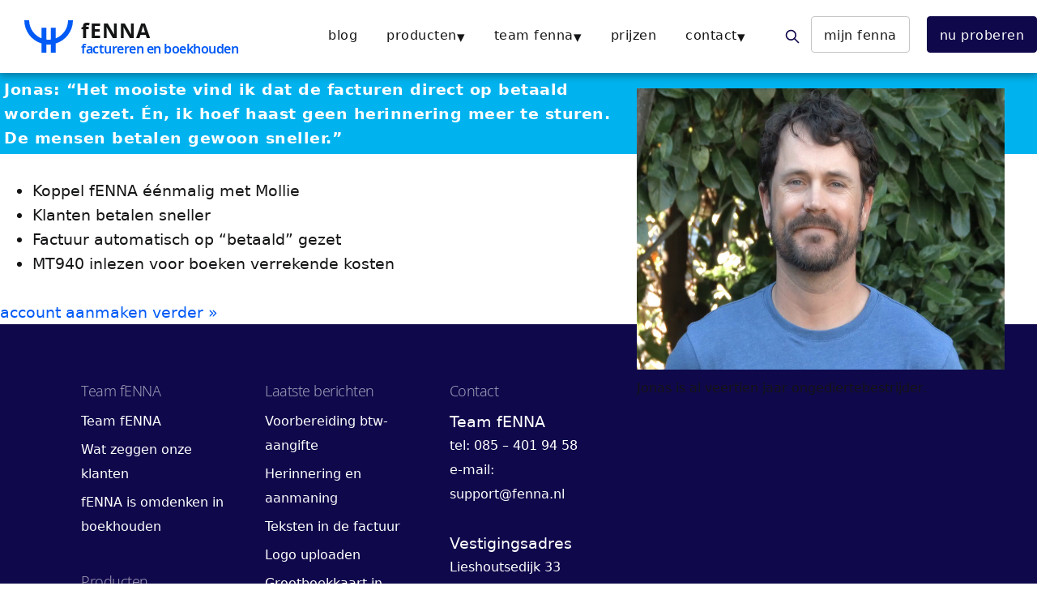

--- FILE ---
content_type: text/html; charset=UTF-8
request_url: https://www.fenna.nl/ideal-koppeling
body_size: 7068
content:

<!doctype html>
<html lang="nl-NL">
	<head>
	<meta charset="utf-8">
	<meta http-equiv="x-ua-compatible" content="ie=edge">
	<meta name="viewport" content="width=device-width, initial-scale=1, shrink-to-fit=no">
	<meta name='robots' content='index, follow, max-image-preview:large, max-snippet:-1, max-video-preview:-1' />
	<style>img:is([sizes="auto" i], [sizes^="auto," i]) { contain-intrinsic-size: 3000px 1500px }</style>
	
	<!-- This site is optimized with the Yoast SEO plugin v25.3.1 - https://yoast.com/wordpress/plugins/seo/ -->
	<title>iDeal koppeling &#8211; fENNA</title>
	<link rel="canonical" href="https://www.fenna.nl/ideal-koppeling" />
	<meta property="og:locale" content="nl_NL" />
	<meta property="og:type" content="article" />
	<meta property="og:title" content="iDeal koppeling &#8211; fENNA" />
	<meta property="og:description" content="Jonas: &#8220;Het mooiste vind ik dat de facturen direct op betaald worden gezet. Én, ik hoef haast geen herinnering meer te sturen. De mensen betalen gewoon sneller.&#8221; &nbsp; Koppel fENNA éénmalig met Mollie Klanten betalen sneller Factuur automatisch op “betaald” gezet MT940 inlezen voor boeken verrekende kosten account aanmaken verder »" />
	<meta property="og:url" content="https://www.fenna.nl/ideal-koppeling" />
	<meta property="og:site_name" content="fENNA" />
	<meta property="og:image" content="https://www.fenna.nl/app/uploads/2021/01/vlcsnap-2021-01-02-21h57m03s018-e1609621551848.png" />
	<meta name="twitter:card" content="summary_large_image" />
	<meta name="twitter:site" content="@Team_fENNA" />
	<script type="application/ld+json" class="yoast-schema-graph">{"@context":"https://schema.org","@graph":[{"@type":"WebPage","@id":"https://www.fenna.nl/ideal-koppeling","url":"https://www.fenna.nl/ideal-koppeling","name":"iDeal koppeling &#8211; fENNA","isPartOf":{"@id":"https://www.fenna.nl/#website"},"datePublished":"2021-01-03T10:19:30+00:00","breadcrumb":{"@id":"https://www.fenna.nl/ideal-koppeling#breadcrumb"},"inLanguage":"nl-NL","potentialAction":[{"@type":"ReadAction","target":["https://www.fenna.nl/ideal-koppeling"]}]},{"@type":"BreadcrumbList","@id":"https://www.fenna.nl/ideal-koppeling#breadcrumb","itemListElement":[{"@type":"ListItem","position":1,"name":"Home","item":"https://www.fenna.nl/"},{"@type":"ListItem","position":2,"name":"iDeal koppeling"}]},{"@type":"WebSite","@id":"https://www.fenna.nl/#website","url":"https://www.fenna.nl/","name":"fENNA","description":"factureren en boekhouden","publisher":{"@id":"https://www.fenna.nl/#organization"},"potentialAction":[{"@type":"SearchAction","target":{"@type":"EntryPoint","urlTemplate":"https://www.fenna.nl/search/{search_term_string}"},"query-input":{"@type":"PropertyValueSpecification","valueRequired":true,"valueName":"search_term_string"}}],"inLanguage":"nl-NL"},{"@type":"Organization","@id":"https://www.fenna.nl/#organization","name":"fENNA","url":"https://www.fenna.nl/","logo":{"@type":"ImageObject","inLanguage":"nl-NL","@id":"https://www.fenna.nl/#/schema/logo/image/","url":"/app/uploads/2016/11/logo_1.png","contentUrl":"/app/uploads/2016/11/logo_1.png","width":113,"height":70,"caption":"fENNA"},"image":{"@id":"https://www.fenna.nl/#/schema/logo/image/"},"sameAs":["https://x.com/Team_fENNA"]}]}</script>
	<!-- / Yoast SEO plugin. -->


<link rel="stylesheet" href="/wp/wp-includes/css/dist/block-library/style.min.css?ver=6.8.1">
<style id='classic-theme-styles-inline-css' type='text/css'>
/*! This file is auto-generated */
.wp-block-button__link{color:#fff;background-color:#32373c;border-radius:9999px;box-shadow:none;text-decoration:none;padding:calc(.667em + 2px) calc(1.333em + 2px);font-size:1.125em}.wp-block-file__button{background:#32373c;color:#fff;text-decoration:none}
</style>
<style id='global-styles-inline-css' type='text/css'>
:root{--wp--preset--aspect-ratio--square: 1;--wp--preset--aspect-ratio--4-3: 4/3;--wp--preset--aspect-ratio--3-4: 3/4;--wp--preset--aspect-ratio--3-2: 3/2;--wp--preset--aspect-ratio--2-3: 2/3;--wp--preset--aspect-ratio--16-9: 16/9;--wp--preset--aspect-ratio--9-16: 9/16;--wp--preset--color--black: #000000;--wp--preset--color--cyan-bluish-gray: #abb8c3;--wp--preset--color--white: #ffffff;--wp--preset--color--pale-pink: #f78da7;--wp--preset--color--vivid-red: #cf2e2e;--wp--preset--color--luminous-vivid-orange: #ff6900;--wp--preset--color--luminous-vivid-amber: #fcb900;--wp--preset--color--light-green-cyan: #7bdcb5;--wp--preset--color--vivid-green-cyan: #00d084;--wp--preset--color--pale-cyan-blue: #8ed1fc;--wp--preset--color--vivid-cyan-blue: #0693e3;--wp--preset--color--vivid-purple: #9b51e0;--wp--preset--gradient--vivid-cyan-blue-to-vivid-purple: linear-gradient(135deg,rgba(6,147,227,1) 0%,rgb(155,81,224) 100%);--wp--preset--gradient--light-green-cyan-to-vivid-green-cyan: linear-gradient(135deg,rgb(122,220,180) 0%,rgb(0,208,130) 100%);--wp--preset--gradient--luminous-vivid-amber-to-luminous-vivid-orange: linear-gradient(135deg,rgba(252,185,0,1) 0%,rgba(255,105,0,1) 100%);--wp--preset--gradient--luminous-vivid-orange-to-vivid-red: linear-gradient(135deg,rgba(255,105,0,1) 0%,rgb(207,46,46) 100%);--wp--preset--gradient--very-light-gray-to-cyan-bluish-gray: linear-gradient(135deg,rgb(238,238,238) 0%,rgb(169,184,195) 100%);--wp--preset--gradient--cool-to-warm-spectrum: linear-gradient(135deg,rgb(74,234,220) 0%,rgb(151,120,209) 20%,rgb(207,42,186) 40%,rgb(238,44,130) 60%,rgb(251,105,98) 80%,rgb(254,248,76) 100%);--wp--preset--gradient--blush-light-purple: linear-gradient(135deg,rgb(255,206,236) 0%,rgb(152,150,240) 100%);--wp--preset--gradient--blush-bordeaux: linear-gradient(135deg,rgb(254,205,165) 0%,rgb(254,45,45) 50%,rgb(107,0,62) 100%);--wp--preset--gradient--luminous-dusk: linear-gradient(135deg,rgb(255,203,112) 0%,rgb(199,81,192) 50%,rgb(65,88,208) 100%);--wp--preset--gradient--pale-ocean: linear-gradient(135deg,rgb(255,245,203) 0%,rgb(182,227,212) 50%,rgb(51,167,181) 100%);--wp--preset--gradient--electric-grass: linear-gradient(135deg,rgb(202,248,128) 0%,rgb(113,206,126) 100%);--wp--preset--gradient--midnight: linear-gradient(135deg,rgb(2,3,129) 0%,rgb(40,116,252) 100%);--wp--preset--font-size--small: 13px;--wp--preset--font-size--medium: 20px;--wp--preset--font-size--large: 36px;--wp--preset--font-size--x-large: 42px;--wp--preset--spacing--20: 0.44rem;--wp--preset--spacing--30: 0.67rem;--wp--preset--spacing--40: 1rem;--wp--preset--spacing--50: 1.5rem;--wp--preset--spacing--60: 2.25rem;--wp--preset--spacing--70: 3.38rem;--wp--preset--spacing--80: 5.06rem;--wp--preset--shadow--natural: 6px 6px 9px rgba(0, 0, 0, 0.2);--wp--preset--shadow--deep: 12px 12px 50px rgba(0, 0, 0, 0.4);--wp--preset--shadow--sharp: 6px 6px 0px rgba(0, 0, 0, 0.2);--wp--preset--shadow--outlined: 6px 6px 0px -3px rgba(255, 255, 255, 1), 6px 6px rgba(0, 0, 0, 1);--wp--preset--shadow--crisp: 6px 6px 0px rgba(0, 0, 0, 1);}:where(.is-layout-flex){gap: 0.5em;}:where(.is-layout-grid){gap: 0.5em;}body .is-layout-flex{display: flex;}.is-layout-flex{flex-wrap: wrap;align-items: center;}.is-layout-flex > :is(*, div){margin: 0;}body .is-layout-grid{display: grid;}.is-layout-grid > :is(*, div){margin: 0;}:where(.wp-block-columns.is-layout-flex){gap: 2em;}:where(.wp-block-columns.is-layout-grid){gap: 2em;}:where(.wp-block-post-template.is-layout-flex){gap: 1.25em;}:where(.wp-block-post-template.is-layout-grid){gap: 1.25em;}.has-black-color{color: var(--wp--preset--color--black) !important;}.has-cyan-bluish-gray-color{color: var(--wp--preset--color--cyan-bluish-gray) !important;}.has-white-color{color: var(--wp--preset--color--white) !important;}.has-pale-pink-color{color: var(--wp--preset--color--pale-pink) !important;}.has-vivid-red-color{color: var(--wp--preset--color--vivid-red) !important;}.has-luminous-vivid-orange-color{color: var(--wp--preset--color--luminous-vivid-orange) !important;}.has-luminous-vivid-amber-color{color: var(--wp--preset--color--luminous-vivid-amber) !important;}.has-light-green-cyan-color{color: var(--wp--preset--color--light-green-cyan) !important;}.has-vivid-green-cyan-color{color: var(--wp--preset--color--vivid-green-cyan) !important;}.has-pale-cyan-blue-color{color: var(--wp--preset--color--pale-cyan-blue) !important;}.has-vivid-cyan-blue-color{color: var(--wp--preset--color--vivid-cyan-blue) !important;}.has-vivid-purple-color{color: var(--wp--preset--color--vivid-purple) !important;}.has-black-background-color{background-color: var(--wp--preset--color--black) !important;}.has-cyan-bluish-gray-background-color{background-color: var(--wp--preset--color--cyan-bluish-gray) !important;}.has-white-background-color{background-color: var(--wp--preset--color--white) !important;}.has-pale-pink-background-color{background-color: var(--wp--preset--color--pale-pink) !important;}.has-vivid-red-background-color{background-color: var(--wp--preset--color--vivid-red) !important;}.has-luminous-vivid-orange-background-color{background-color: var(--wp--preset--color--luminous-vivid-orange) !important;}.has-luminous-vivid-amber-background-color{background-color: var(--wp--preset--color--luminous-vivid-amber) !important;}.has-light-green-cyan-background-color{background-color: var(--wp--preset--color--light-green-cyan) !important;}.has-vivid-green-cyan-background-color{background-color: var(--wp--preset--color--vivid-green-cyan) !important;}.has-pale-cyan-blue-background-color{background-color: var(--wp--preset--color--pale-cyan-blue) !important;}.has-vivid-cyan-blue-background-color{background-color: var(--wp--preset--color--vivid-cyan-blue) !important;}.has-vivid-purple-background-color{background-color: var(--wp--preset--color--vivid-purple) !important;}.has-black-border-color{border-color: var(--wp--preset--color--black) !important;}.has-cyan-bluish-gray-border-color{border-color: var(--wp--preset--color--cyan-bluish-gray) !important;}.has-white-border-color{border-color: var(--wp--preset--color--white) !important;}.has-pale-pink-border-color{border-color: var(--wp--preset--color--pale-pink) !important;}.has-vivid-red-border-color{border-color: var(--wp--preset--color--vivid-red) !important;}.has-luminous-vivid-orange-border-color{border-color: var(--wp--preset--color--luminous-vivid-orange) !important;}.has-luminous-vivid-amber-border-color{border-color: var(--wp--preset--color--luminous-vivid-amber) !important;}.has-light-green-cyan-border-color{border-color: var(--wp--preset--color--light-green-cyan) !important;}.has-vivid-green-cyan-border-color{border-color: var(--wp--preset--color--vivid-green-cyan) !important;}.has-pale-cyan-blue-border-color{border-color: var(--wp--preset--color--pale-cyan-blue) !important;}.has-vivid-cyan-blue-border-color{border-color: var(--wp--preset--color--vivid-cyan-blue) !important;}.has-vivid-purple-border-color{border-color: var(--wp--preset--color--vivid-purple) !important;}.has-vivid-cyan-blue-to-vivid-purple-gradient-background{background: var(--wp--preset--gradient--vivid-cyan-blue-to-vivid-purple) !important;}.has-light-green-cyan-to-vivid-green-cyan-gradient-background{background: var(--wp--preset--gradient--light-green-cyan-to-vivid-green-cyan) !important;}.has-luminous-vivid-amber-to-luminous-vivid-orange-gradient-background{background: var(--wp--preset--gradient--luminous-vivid-amber-to-luminous-vivid-orange) !important;}.has-luminous-vivid-orange-to-vivid-red-gradient-background{background: var(--wp--preset--gradient--luminous-vivid-orange-to-vivid-red) !important;}.has-very-light-gray-to-cyan-bluish-gray-gradient-background{background: var(--wp--preset--gradient--very-light-gray-to-cyan-bluish-gray) !important;}.has-cool-to-warm-spectrum-gradient-background{background: var(--wp--preset--gradient--cool-to-warm-spectrum) !important;}.has-blush-light-purple-gradient-background{background: var(--wp--preset--gradient--blush-light-purple) !important;}.has-blush-bordeaux-gradient-background{background: var(--wp--preset--gradient--blush-bordeaux) !important;}.has-luminous-dusk-gradient-background{background: var(--wp--preset--gradient--luminous-dusk) !important;}.has-pale-ocean-gradient-background{background: var(--wp--preset--gradient--pale-ocean) !important;}.has-electric-grass-gradient-background{background: var(--wp--preset--gradient--electric-grass) !important;}.has-midnight-gradient-background{background: var(--wp--preset--gradient--midnight) !important;}.has-small-font-size{font-size: var(--wp--preset--font-size--small) !important;}.has-medium-font-size{font-size: var(--wp--preset--font-size--medium) !important;}.has-large-font-size{font-size: var(--wp--preset--font-size--large) !important;}.has-x-large-font-size{font-size: var(--wp--preset--font-size--x-large) !important;}
:where(.wp-block-post-template.is-layout-flex){gap: 1.25em;}:where(.wp-block-post-template.is-layout-grid){gap: 1.25em;}
:where(.wp-block-columns.is-layout-flex){gap: 2em;}:where(.wp-block-columns.is-layout-grid){gap: 2em;}
:root :where(.wp-block-pullquote){font-size: 1.5em;line-height: 1.6;}
</style>
<link rel="stylesheet" href="/app/plugins/better-search/includes/css/bsearch-styles.min.css?ver=4.1.4">
<link rel="stylesheet" href="/app/themes/fenna/dist/styles/main_a60cd211.css">
<script type="text/javascript" src="/wp/wp-includes/js/jquery/jquery.min.js?ver=3.7.1" id="jquery-core-js"></script>
<script type="text/javascript" src="/wp/wp-includes/js/jquery/jquery-migrate.min.js?ver=3.4.1" id="jquery-migrate-js"></script>
<meta name="generator" content="Elementor 3.29.2; features: additional_custom_breakpoints, e_local_google_fonts; settings: css_print_method-external, google_font-disabled, font_display-swap">
			<style>
				.e-con.e-parent:nth-of-type(n+4):not(.e-lazyloaded):not(.e-no-lazyload),
				.e-con.e-parent:nth-of-type(n+4):not(.e-lazyloaded):not(.e-no-lazyload) * {
					background-image: none !important;
				}
				@media screen and (max-height: 1024px) {
					.e-con.e-parent:nth-of-type(n+3):not(.e-lazyloaded):not(.e-no-lazyload),
					.e-con.e-parent:nth-of-type(n+3):not(.e-lazyloaded):not(.e-no-lazyload) * {
						background-image: none !important;
					}
				}
				@media screen and (max-height: 640px) {
					.e-con.e-parent:nth-of-type(n+2):not(.e-lazyloaded):not(.e-no-lazyload),
					.e-con.e-parent:nth-of-type(n+2):not(.e-lazyloaded):not(.e-no-lazyload) * {
						background-image: none !important;
					}
				}
			</style>
			<link rel="icon" href="/app/uploads/2018/02/cropped-fENNA-favicon-1-32x32.png" sizes="32x32" />
<link rel="icon" href="/app/uploads/2018/02/cropped-fENNA-favicon-1-192x192.png" sizes="192x192" />
<link rel="apple-touch-icon" href="/app/uploads/2018/02/cropped-fENNA-favicon-1-180x180.png" />
<meta name="msapplication-TileImage" content="/app/uploads/2018/02/cropped-fENNA-favicon-1-270x270.png" />

			<!-- Google tag (gtag.js) -->
		<script async src="https://www.googletagmanager.com/gtag/js?id=G-6W9RHWKJ0W"></script>
		<script>
		window.dataLayer = window.dataLayer || [];
		function gtag(){dataLayer.push(arguments);}
		gtag('js', new Date());

		gtag('config', 'G-6W9RHWKJ0W');
		</script>
		<script>
		(function(i,s,o,g,r,a,m){i['GoogleAnalyticsObject']=r;i[r]=i[r]||function(){
		(i[r].q=i[r].q||[]).push(arguments)},i[r].l=1*new Date();a=s.createElement(o),
		m=s.getElementsByTagName(o)[0];a.async=1;a.src=g;m.parentNode.insertBefore(a,m)
		})(window,document,'script','https://www.google-analytics.com/analytics.js','ga');
		ga('create', 'UA-89810503-1', 'auto');
		ga('send', 'pageview');
		</script>
	
</head>
	<body class="wp-singular page page-id-2828 wp-theme-fennaresources ideal-koppeling app-data index-data singular-data page-data page-2828-data page-ideal-koppeling-data elementor-default elementor-kit-3202">
		<header id="site-header" class="site-header">
	<div class="inside-site-header">
		<div id="brand-container">
			<a class="brand" href="https://www.fenna.nl/">
				<img src="/app/themes/fenna/resources/assets/images/fENNA-factureren-en-boekhouden-logo.svg" height="30px">
				<h2 id="online-boekhouden-fenna">fENNA</h2>
				<h2 id="online-factureren-boekhouden">factureren en boekhouden</h2>
			</a>
		</div>		
		<nav class="nav-primary">
							<ul id="menu-hoofdmenu" class="nav"><li class="menu-item menu-blog"><a href="https://www.fenna.nl/blog">blog</a></li>
<li class="menu-item menu-item-has-children menu-producten"><a href="https://www.fenna.nl/wat-doet-fenna">producten</a>
<ul class="sub-menu">
	<li class="menu-item menu-fenna-facturatie"><a href="https://www.fenna.nl/fenna-facturatie-het-gratis-account-met-de-meeste-functionaliteit">fENNA Facturatie</a></li>
	<li class="menu-item menu-fenna-facturatie-plus"><a href="https://www.fenna.nl/fenna-facturatie-software-plus">fENNA Facturatie-Plus</a></li>
	<li class="menu-item menu-fenna-compleet"><a href="https://www.fenna.nl/fenna-compleet-de-voordeligste-oplossing-voor-je-administratie">fENNA Compleet</a></li>
	<li class="menu-item menu-fenna-overstapservice"><a href="https://www.fenna.nl/overstapservice">fENNA Overstapservice</a></li>
	<li class="menu-item menu-vergelijk-fenna-abonnementen"><a href="https://www.fenna.nl/vergelijk-fenna-abonnementen">Vergelijk fENNA-abonnementen</a></li>
</ul>
</li>
<li class="menu-item menu-item-has-children menu-team-fenna"><a href="https://www.fenna.nl/team-fenna">team fENNA</a>
<ul class="sub-menu">
	<li class="menu-item menu-wij-zijn-team-fenna"><a href="https://www.fenna.nl/team-fenna">Wij zijn team fENNA</a></li>
	<li class="menu-item menu-wat-zeggen-onze-klanten"><a href="https://www.fenna.nl/wat-zeggen-onze-klanten">Wat zeggen onze klanten</a></li>
	<li class="menu-item menu-boekhouden-of-omdenken"><a href="https://www.fenna.nl/omdenken-in-boekhouden">Boekhouden of omdenken</a></li>
</ul>
</li>
<li class="menu-item menu-prijzen"><a href="https://www.fenna.nl/abonnementen-overzicht">Prijzen</a></li>
<li class="menu-item menu-item-has-children menu-contact"><a href="https://www.fenna.nl/contact">contact</a>
<ul class="sub-menu">
	<li class="menu-item menu-contact"><a href="https://www.fenna.nl/contact">Contact</a></li>
	<li class="menu-item menu-privacybeleid"><a href="https://www.fenna.nl/privacybeleid-team-fenna">Privacybeleid</a></li>
</ul>
</li>
<li class="btn-mijn-fenna menu-item menu-mijn-fenna"><a href="https://mijn.fenna.nl">mijn fENNA</a></li>
<li class="btn-nu-proberen menu-item menu-nu-proberen"><a href="https://www.fenna.nl/new-compleet-nl">nu proberen</a></li>
</ul>
					</nav>
		<div id="fenna-search-container">
			<form role="search" method="get" class="search-form" action="https://www.fenna.nl/">
				<label>
					<span class="screen-reader-text">Zoeken naar:</span>
					<input type="search" class="search-field" placeholder="Zoeken &hellip;" value="" name="s" />
				</label>
				<input type="submit" class="search-submit" value="Zoeken" />
			</form>			
		</div>
		<button id="toggle-menu" class="hamburger hamburger--spin" type="button" aria-label="Hoofdmenu">
			<span class="hamburger-box">
				<span class="hamburger-inner"></span>
			</span>
		</button>
	</div>
</header>
		<div class="wrap" role="document">
			<main class="main">
					 		<article>
	<div class="tablet-grid-40 grid-40">

<figure id="attachment_1662" aria-describedby="caption-attachment-1662" style="width: 454px" class="wp-caption alignright"><img fetchpriority="high" decoding="async" class="wp-image-1662" title="Jonas" src="/app/uploads/2021/01/vlcsnap-2021-01-02-21h57m03s018-e1609621551848.png" alt="Jonas: Het mooiste vind ik dat de facturen direct op betaald worden gezet. Én, ik hoef haast geen herinnering meer te sturen. De mensen betalen gewoon sneller." width="454" height="347" /><figcaption id="caption-attachment-1662" class="wp-caption-text">Jonas is al veertien jaar ongediertebestrijder.</figcaption></figure>

</div>
<div class="tablet-grid-40 grid-40">
<div style="padding: 5px; background-color: #00b3ef; color: white; font-weight: bold; letter-spacing: 0.5px;">Jonas: &#8220;Het mooiste vind ik dat de facturen direct op betaald worden gezet. Én, ik hoef haast geen herinnering meer te sturen. De mensen betalen gewoon sneller.&#8221;</div>
&nbsp;
<ul>
 	<li>Koppel fENNA éénmalig met Mollie</li>
 	<li>Klanten betalen sneller</li>
 	<li>Factuur automatisch op “betaald” gezet</li>
        <li>MT940 inlezen voor boeken verrekende kosten</li>
</ul>
<a class="btn btn-yellow" href="https://www.fenna.nl/new-facturatie-plus-nl">account aanmaken</a> <a class="btn btn-blue" href="/ubl-factuur">verder »</a>

</div></article>
				</main>
				</div>
				<div id="pre-page-footer">
</div>
<footer id="page-footer">
	<div class="inside-page-footer">
		<div class="container">
			<div class="row">
				<div class="col-sm-4">
					<h2>Team fENNA</h2>
											<ul id="menu-footer-1" class="nav"><li class="menu-item menu-team-fenna"><a href="https://www.fenna.nl/team-fenna">Team fENNA</a></li>
<li class="menu-item menu-wat-zeggen-onze-klanten"><a href="https://www.fenna.nl/wat-zeggen-onze-klanten">Wat zeggen onze klanten</a></li>
<li class="menu-item menu-fenna-is-omdenken-in-boekhouden"><a href="https://www.fenna.nl/omdenken-in-boekhouden">fENNA is omdenken in boekhouden</a></li>
</ul>
										<h2>Producten</h2>
											<ul id="menu-footer-2" class="nav"><li class="menu-item menu-fenna-facturatie"><a href="https://www.fenna.nl/fenna-facturatie-het-gratis-account-met-de-meeste-functionaliteit">fENNA facturatie</a></li>
<li class="menu-item menu-fenna-facturatie-plus"><a href="https://www.fenna.nl/new-facturatie-plus-nl">fENNA Facturatie-plus</a></li>
<li class="menu-item menu-fenna-compleet"><a href="https://www.fenna.nl/fenna-compleet-de-voordeligste-oplossing-voor-je-administratie">fENNA Compleet</a></li>
<li class="menu-item menu-fenna-overstapservice"><a href="https://www.fenna.nl/overstapservice">fENNA Overstapservice</a></li>
<li class="menu-item menu-vergelijk-fenna-abonnementen"><a href="https://www.fenna.nl/vergelijk-fenna-abonnementen">Vergelijk fENNA-abonnementen</a></li>
</ul>
									</div>
				<div class="col-sm-4">
				<h2>Laatste berichten</h2>
					<ul>  
												
												
						<li><a href="/voorbereiding-btw-aangifte">Voorbereiding btw-aangifte</a></li>
											
												
						<li><a href="/herinnering-en-aanmaning">Herinnering en aanmaning</a></li>
											
												
						<li><a href="/teksten-in-de-factuur">Teksten in de factuur</a></li>
											
												
						<li><a href="/logo-uploaden">Logo uploaden</a></li>
											
												
						<li><a href="/grootboekkaart-in-fenna">Grootboekkaart in fENNA</a></li>
											
												
						<li><a href="/bankkoppeling">Bankkoppeling</a></li>
											
												
						<li><a href="/fiscale-balans">Fiscale balans</a></li>
											
												
						<li><a href="/factuur-opmaken-met-pdf">Factuur opmaken met een PDF-sjabloon</a></li>
											
												
						<li><a href="/meerdere-facturen-tegelijk-betaald">Meerdere facturen tegelijk betaald</a></li>
											
												
						<li><a href="/een-verzamelfactuur-maken">Een verzamelfactuur maken</a></li>
											
											</ul>
				</div>
				<div class="col-sm-4">
					<h2>Contact</h2>
					<h5 style="margin-top: 0">Team fENNA</h5>
					<p>					
						tel: 085 – 401 94 58<br />
						e-mail: <a href="mailto:support@fenna.nl">support@fenna.nl</a>
					</p>
					<h5>Vestigingsadres</h5>
					<p>
						Lieshoutsedijk 33<br />
						5491 RV Sint-Oedenrode
					</p>
					<h5>Postadres</h5>
					<p>
						Lieshoutsedijk 33<br />
						5491 RV Sint-Oedenrode
					</p>
					<p>
						Kamer van Koophandel nummer: 60369949<br />
						btw nummer: NL 8538.79.631.B.01
					</p>
				</div>
			</div>
			<div class="row">
				<div class="col">
					<hr />
				</div>
			</div>
			<div class="row" id="last-row">
				<div class="col-12 col-sm-3">
					<img src="/app/themes/fenna/resources/assets/images/fENNA-factureren-en-boekhouden-logo.svg" width="50" />
				</div>
				<div class="col-12 col-sm-9">
					<ul id="last-footer-menu">
						<li>&copy; 2026 Team fENNA.</li>
						<li><a href="/privacybeleid-team-fenna">Privacy & Cookies</a></li>
						<li><a href="https://mijn.fenna.nl/fENNA%20-%20gebruiksvoorwaarden.pdf" target="_blank">Voorwaarden</a></li>
					</ul>
				</div>
			</div>
		</div>
	</div>
</footer>

<script>
// on-page navigation
	jQuery('a[href^="#"]').on('click', function(event) {
	var target = jQuery(this.getAttribute('href'));

	if( target.length ) {
		event.preventDefault();
		var t = target.offset().top;
		t = t-100 + "px";
		jQuery('html, body').stop().animate({
			scrollTop: t
		}, 500);
	  }
	});

	jQuery("#f_zipcode").css("display", "none");

	function getSearchParams(k){ var p={}; location.search.replace(/[?&]+([^=&]+)=([^&]*)/gi,function(s,k,v){p[k]=v}); return k?p[k]:p; }
	function getReferrer() { var r = (typeof document.referrer === 'undefined') ? '' : document.referrer; if(r=='') r='unknown'; return r; }
	var o,d,r,e;

	o=getSearchParams('origin');
	if(o===undefined) o=getReferrer();
	
	if (sessionStorage.saved===undefined) {
		d = new Date(new Date().getTime() - new Date().getTimezoneOffset()*60*1000).toISOString().substr(0, 19).replace('T', ' ');
		e = d+' '+o+'\r';
		r = (localStorage.getItem('origin')!==null) ? localStorage.getItem('origin'):'';
		r+=e;
		localStorage.setItem('origin', r);
		sessionStorage.saved=1;
	}
	jQuery('#origin').val(localStorage.getItem('origin'));
</script>
		<script type="speculationrules">
{"prefetch":[{"source":"document","where":{"and":[{"href_matches":"\/*"},{"not":{"href_matches":["\/wp\/wp-*.php","\/wp\/wp-admin\/*","\/app\/uploads\/*","\/app\/*","\/app\/plugins\/*","\/app\/themes\/fenna\/resources\/*","\/*\\?(.+)"]}},{"not":{"selector_matches":"a[rel~=\"nofollow\"]"}},{"not":{"selector_matches":".no-prefetch, .no-prefetch a"}}]},"eagerness":"conservative"}]}
</script>
			<script>
				const lazyloadRunObserver = () => {
					const lazyloadBackgrounds = document.querySelectorAll( `.e-con.e-parent:not(.e-lazyloaded)` );
					const lazyloadBackgroundObserver = new IntersectionObserver( ( entries ) => {
						entries.forEach( ( entry ) => {
							if ( entry.isIntersecting ) {
								let lazyloadBackground = entry.target;
								if( lazyloadBackground ) {
									lazyloadBackground.classList.add( 'e-lazyloaded' );
								}
								lazyloadBackgroundObserver.unobserve( entry.target );
							}
						});
					}, { rootMargin: '200px 0px 200px 0px' } );
					lazyloadBackgrounds.forEach( ( lazyloadBackground ) => {
						lazyloadBackgroundObserver.observe( lazyloadBackground );
					} );
				};
				const events = [
					'DOMContentLoaded',
					'elementor/lazyload/observe',
				];
				events.forEach( ( event ) => {
					document.addEventListener( event, lazyloadRunObserver );
				} );
			</script>
			<script type="text/javascript" src="/app/themes/fenna/dist/scripts/main_a60cd211.js" id="sage/main.js-js"></script>
	</body>
</html>


--- FILE ---
content_type: image/svg+xml
request_url: https://www.fenna.nl/app/themes/fenna/resources/assets/images/fENNA-factureren-en-boekhouden-logo.svg
body_size: 1165
content:
<?xml version="1.0" encoding="utf-8"?>
<!-- Generator: Adobe Illustrator 15.0.0, SVG Export Plug-In . SVG Version: 6.00 Build 0)  -->
<!DOCTYPE svg PUBLIC "-//W3C//DTD SVG 1.1//EN" "http://www.w3.org/Graphics/SVG/1.1/DTD/svg11.dtd">
<svg version="1.1"
	 id="svg2" xmlns:dc="http://purl.org/dc/elements/1.1/" xmlns:cc="http://creativecommons.org/ns#" xmlns:rdf="http://www.w3.org/1999/02/22-rdf-syntax-ns#" xmlns:svg="http://www.w3.org/2000/svg" xmlns:sodipodi="http://sodipodi.sourceforge.net/DTD/sodipodi-0.dtd" xmlns:inkscape="http://www.inkscape.org/namespaces/inkscape" inkscape:export-ydpi="90" inkscape:export-xdpi="90" sodipodi:docname="team - fENNA - xl.svg" inkscape:version="0.91 r13725" inkscape:export-filename="C:\Users\felix\Desktop\team_fenna_logo_xl.png"
	 xmlns="http://www.w3.org/2000/svg" xmlns:xlink="http://www.w3.org/1999/xlink" x="0px" y="0px" width="422.553px"
	 height="281.775px" viewBox="748.724 355.216 422.553 281.775" enable-background="new 748.724 355.216 422.553 281.775"
	 xml:space="preserve">
<sodipodi:namedview  id="base" units="px" fit-margin-left="0" fit-margin-top="0" showguides="true" showgrid="false" inkscape:cy="68.095622" inkscape:cx="-303.49906" inkscape:zoom="0.24748737" borderopacity="1.0" bordercolor="#666666" pagecolor="#ffffff" fit-margin-bottom="0" fit-margin-right="0" inkscape:window-y="-8" inkscape:window-x="-8" inkscape:window-height="1017" inkscape:window-width="1920" inkscape:guide-bbox="true" inkscape:current-layer="layer1" inkscape:document-units="px" inkscape:pageshadow="2" inkscape:pageopacity="0.0" inkscape:window-maximized="1" inkscape:snap-text-baseline="false">
	<sodipodi:guide  id="guide3399" orientation="0,1" position="140.90041,-338.28337"></sodipodi:guide>
	<sodipodi:guide  id="guide3401" orientation="0,1" position="264.89662,-297.3722"></sodipodi:guide>
	<sodipodi:guide  id="guide4240" orientation="1,0" position="-142.23817,230.71431"></sodipodi:guide>
	<sodipodi:guide  id="guide4242" orientation="1,0" position="-117.23817,215.71431"></sodipodi:guide>
</sodipodi:namedview>
<g id="layer1" transform="translate(-142.95246,920.49494)" inkscape:groupmode="layer" inkscape:label="Laag 1">
	<g id="flowRoot3336">
	</g>
	
		<g id="g4186" transform="matrix(2.579084,0,0,2.579084,522.99006,-607.08758)" inkscape:export-ydpi="678.32306" inkscape:export-xdpi="678.32306" inkscape:export-filename="C:\Users\felix\Desktop\team_fenna_logo_xl.png">
		<path id="path3363" inkscape:connector-curvature="0" fill="#005AF5" d="M142.952,16.211c0.041,36.062,23.659,67.856,58.172,78.31
			v30.944h16.462V97.73c2.421,0.237,4.852,0.365,7.285,0.386c2.432-0.013,4.863-0.134,7.285-0.364v27.713h16.462v-30.89
			c34.533-10.46,58.155-42.282,58.172-78.364h-16.384c-0.007,27.024-16.601,51.273-41.788,61.066V41.162h-16.462v40.084
			c-2.418,0.297-4.85,0.46-7.285,0.486c-2.435-0.011-4.867-0.158-7.285-0.44v-40.13h-16.462v36.044
			c-25.163-9.783-41.752-33.997-41.788-60.995H142.952L142.952,16.211z"/>
	</g>
</g>
</svg>


--- FILE ---
content_type: application/javascript
request_url: https://www.fenna.nl/app/themes/fenna/dist/scripts/main_a60cd211.js
body_size: 656
content:
!function(t){function n(i){if(e[i])return e[i].exports;var o=e[i]={i:i,l:!1,exports:{}};return t[i].call(o.exports,o,o.exports,n),o.l=!0,o.exports}var e={};n.m=t,n.c=e,n.d=function(t,e,i){n.o(t,e)||Object.defineProperty(t,e,{configurable:!1,enumerable:!0,get:i})},n.n=function(t){var e=t&&t.__esModule?function(){return t.default}:function(){return t};return n.d(e,"a",e),e},n.o=function(t,n){return Object.prototype.hasOwnProperty.call(t,n)},n.p="/app/themes/fenna/dist/",n(n.s=1)}([function(t,n){t.exports=jQuery},function(t,n,e){e(2),t.exports=e(8)},function(t,n,e){"use strict";Object.defineProperty(n,"__esModule",{value:!0}),function(t){var n=e(0),i=(e.n(n),e(3)),o=e(5),r=e(6),c=e(7),a=new i.a({common:o.a,home:r.a,aboutUs:c.a});t(document).ready(function(){return a.loadEvents()})}.call(n,e(0))},function(t,n,e){"use strict";var i=e(4),o=function(t){this.routes=t};o.prototype.fire=function(t,n,e){void 0===n&&(n="init"),""!==t&&this.routes[t]&&"function"==typeof this.routes[t][n]&&this.routes[t][n](e)},o.prototype.loadEvents=function(){var t=this;this.fire("common"),document.body.className.toLowerCase().replace(/-/g,"_").split(/\s+/).map(i.a).forEach(function(n){t.fire(n),t.fire(n,"finalize")}),this.fire("common","finalize")},n.a=o},function(t,n,e){"use strict";n.a=function(t){return""+t.charAt(0).toLowerCase()+t.replace(/[\W_]/g,"|").split("|").map(function(t){return""+t.charAt(0).toUpperCase()+t.slice(1)}).join("").slice(1)}},function(t,n,e){"use strict";(function(t){n.a={init:function(){var n=t(".hamburger"),e=t(".nav-primary"),i=t("#fenna-search-container");n.click(function(){n.toggleClass("is-active"),e.toggleClass("is-active"),i.toggleClass("is-active")}),t(".fenna-card").click(function(){var n=t(this).find(".btn").attr("href");void 0!==n&&(location.href=n)}),t(".bsearchform,.search-form").submit(function(){if(""===t.trim(t(this[0]).val()))return!1})},finalize:function(){}}}).call(n,e(0))},function(t,n,e){"use strict";n.a={init:function(){},finalize:function(){}}},function(t,n,e){"use strict";n.a={init:function(){}}},function(t,n){}]);